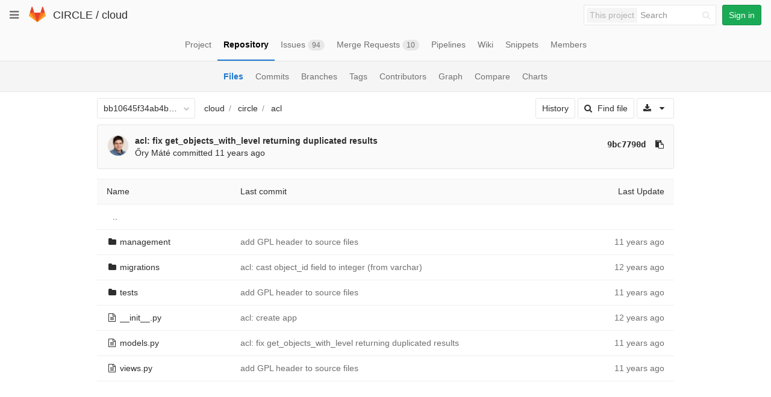

--- FILE ---
content_type: text/javascript; charset=utf-8
request_url: https://git.ik.bme.hu/circle/cloud/refs/bb10645f34ab4b150b7c5c231b97bea93835dca7/logs_tree/circle/acl?_=1768734748771
body_size: 3355
content:
var row = $("table.table_fdbb4479cf28eee478ec3aca7f2fa445301e1e7c tr.file_982d46d22d9597c30d79d368dc9197f5f1fe5956");
row.find("td.tree-time-ago").html('<time class=\"js-timeago\" title=\"Apr 29, 2014 9:32pm\" datetime=\"2014-04-29T19:32:23Z\" data-toggle=\"tooltip\" data-placement=\"top\" data-container=\"body\">Apr 29, 2014<\/time>');
row.find("td.tree-commit").html('<span class=\"str-truncated\">\n<a class=\"tree-commit-link\" href=\"/circle/cloud/commit/8a6cd14405fc1b6ed45f83efbf967c2d3802a883\">add GPL header to source files<\/a>\n<\/span>\n');


var row = $("table.table_fdbb4479cf28eee478ec3aca7f2fa445301e1e7c tr.file_56a9264fc81221c8ae3bb75727069fb7cb2828bc");
row.find("td.tree-time-ago").html('<time class=\"js-timeago\" title=\"Jan 8, 2014 8:07pm\" datetime=\"2014-01-08T19:07:05Z\" data-toggle=\"tooltip\" data-placement=\"top\" data-container=\"body\">Jan 08, 2014<\/time>');
row.find("td.tree-commit").html('<span class=\"str-truncated\">\n<a class=\"tree-commit-link\" href=\"/circle/cloud/commit/57f8b04298843e8a690b0e1e5d5721c5e4b81048\">acl: cast object_id field to integer (from varchar)<\/a>\n<\/span>\n');


var row = $("table.table_fdbb4479cf28eee478ec3aca7f2fa445301e1e7c tr.file_04d13fd0aa6f0197cf2c999019a607c36c81eb9f");
row.find("td.tree-time-ago").html('<time class=\"js-timeago\" title=\"Apr 29, 2014 9:32pm\" datetime=\"2014-04-29T19:32:23Z\" data-toggle=\"tooltip\" data-placement=\"top\" data-container=\"body\">Apr 29, 2014<\/time>');
row.find("td.tree-commit").html('<span class=\"str-truncated\">\n<a class=\"tree-commit-link\" href=\"/circle/cloud/commit/8a6cd14405fc1b6ed45f83efbf967c2d3802a883\">add GPL header to source files<\/a>\n<\/span>\n');


var row = $("table.table_fdbb4479cf28eee478ec3aca7f2fa445301e1e7c tr.file_60ad4f3d2e9b04a9b0a0bb97ab6a8a4c018b785e");
row.find("td.tree-time-ago").html('<time class=\"js-timeago\" title=\"Oct 7, 2013 9:50am\" datetime=\"2013-10-07T07:50:33Z\" data-toggle=\"tooltip\" data-placement=\"top\" data-container=\"body\">Oct 07, 2013<\/time>');
row.find("td.tree-commit").html('<span class=\"str-truncated\">\n<a class=\"tree-commit-link\" href=\"/circle/cloud/commit/e997537a92e2a4615d548274898ba41a733f7a07\">acl: create app<\/a>\n<\/span>\n');


var row = $("table.table_fdbb4479cf28eee478ec3aca7f2fa445301e1e7c tr.file_85f64e80ba345158acc186d4505f039d4f21420f");
row.find("td.tree-time-ago").html('<time class=\"js-timeago\" title=\"May 12, 2014 2:26pm\" datetime=\"2014-05-12T12:26:51Z\" data-toggle=\"tooltip\" data-placement=\"top\" data-container=\"body\">May 12, 2014<\/time>');
row.find("td.tree-commit").html('<span class=\"str-truncated\">\n<a class=\"tree-commit-link\" href=\"/circle/cloud/commit/9bc7790d5feffbea3e4883d3aaba7fdc1eb8f129\">acl: fix get_objects_with_level returning duplicated results<\/a>\n<\/span>\n');


var row = $("table.table_fdbb4479cf28eee478ec3aca7f2fa445301e1e7c tr.file_23d3e949762568fab2ae87eccc786a1f8a2c7597");
row.find("td.tree-time-ago").html('<time class=\"js-timeago\" title=\"Apr 29, 2014 9:32pm\" datetime=\"2014-04-29T19:32:23Z\" data-toggle=\"tooltip\" data-placement=\"top\" data-container=\"body\">Apr 29, 2014<\/time>');
row.find("td.tree-commit").html('<span class=\"str-truncated\">\n<a class=\"tree-commit-link\" href=\"/circle/cloud/commit/8a6cd14405fc1b6ed45f83efbf967c2d3802a883\">add GPL header to source files<\/a>\n<\/span>\n');


gl.utils.localTimeAgo($('.js-timeago', 'table.table_fdbb4479cf28eee478ec3aca7f2fa445301e1e7c tbody'));

